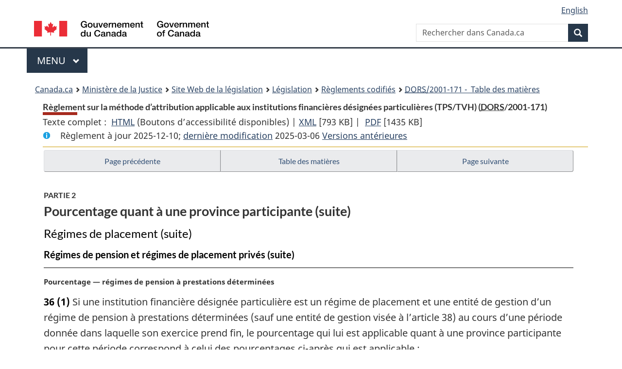

--- FILE ---
content_type: text/html
request_url: https://lois.justice.gc.ca/fra/reglements/DORS-2001-171/page-9.html
body_size: 53024
content:
<!DOCTYPE html>
<html class="no-js" lang="fr" dir="ltr">
<head>
<meta charset="utf-8">
<meta property="dcterms:accessRights" content="2"/>
<meta property="dcterms:service" content="JUS-Laws_Lois"/>
<meta content="width=device-width,initial-scale=1" name="viewport">
<meta name="dcterms.language" title="ISO639-2" content="fra" />
<link href="/canada/themes-dist/GCWeb/assets/favicon.ico" rel="icon" type="image/x-icon">
<link rel="stylesheet" href="/canada/themes-dist/GCWeb/css/theme.min.css">
<link rel="stylesheet" type="text/css" href="/css/browse.css">
<link rel="stylesheet" type="text/css" href="/css/lawContent.css">
<link rel="stylesheet" type="text/css" href="/css/commonView.css">
<script src="//assets.adobedtm.com/be5dfd287373/bb72b7edd313/launch-e34f760eaec8.min.js"></script>
<link rel="stylesheet" href="/js/jquery-ui.css" />
<title>Règlement sur la méthode d’attribution applicable aux institutions financières désignées particulières (TPS/TVH)</title>
<meta content="width=device-width, initial-scale=1" name="viewport" />
<!-- Meta data -->
<meta name="description" content="Les ressources en ligne des lois et reglements codifiés du Canada" />
<meta name="dcterms.title" content="Lois codifiées, Règlement sur la méthode d’attribution applicable aux institutions financières désignées particulières (TPS/TVH)" />
<meta name="dcterms.creator" title="Justice" content="Direction des services législatifs" />
<meta name="dcterms.subject" title="scheme" content="Les ressources en ligne des lois et reglements codifiés, Règlement sur la méthode d’attribution applicable aux institutions financières désignées particulières (TPS/TVH)" />
<meta name="dcterms.language" title="ISO639-2" content="fra" />
<link href="https://fonts.googleapis.com/css?family=Montserrat" rel="stylesheet">
</head>
<body vocab="http://schema.org/" typeof="webPage">
<nav>
	<ul id="wb-tphp" class="wb-init wb-disable-inited">
		<li class="wb-slc"><a class="wb-sl" href="#wb-cont">Passer au contenu principal</a></li>
		<li class="wb-slc"><a class="wb-sl" href="#wb-info">Passer à « À propos de ce site</a></li>
		<li class="wb-slc"><a class="wb-sl" rel="alternate" href="?wbdisable=true">Passer à la version HTML simplifiée</a></li>
	</ul>
</nav>

<header>
	<div id="wb-bnr" class="container">
		<section id="wb-lng" class="text-right">
			<h2 class="wb-inv">Language selection</h2>
			<ul class="list-inline margin-bottom-none">
				<li><a lang="en" href="/scripts/changelanguage.asp">English</a></li>
			</ul>
		</section>
		<div class="row">
			<div class="brand col-xs-5 col-md-4">
				<a href="https://www.canada.ca/fr.html" rel="external"><img src="/canada/themes-dist/GCWeb/assets/sig-blk-fr.svg" alt="Gouvernement du Canada" property="logo"></a>
			</div>
			<section id="wb-srch" class="col-lg-8 text-right">
				<h2>Recherche</h2>
				<form action="https://www.canada.ca/fr/sr/srb.html" method="get" name="cse-search-box" role="search" class="form-inline ng-pristine ng-valid">
					<div class="form-group">
						<label for="wb-srch-q" class="wb-inv">Rechercher dans Canada.ca</label>
						<input name="cdn" value="canada" type="hidden">
						<input name="st" value="s" type="hidden">
						<input name="num" value="10" type="hidden">
						<input name="langs" value="fr" type="hidden">
						<input name="st1rt" value="1" type="hidden">
						<input name="s5bm3ts21rch" value="x" type="hidden">
					  <input id="wb-srch-q" list="wb-srch-q-ac" class="wb-srch-q form-control" name="q" type="search" value="" size="34" maxlength="170" placeholder="Rechercher dans Canada.ca">
						<input type="hidden" name="_charset_" value="UTF-8">
						<datalist id="wb-srch-q-ac">
					  </datalist>
					</div>
					<div class="form-group submit">
					<button type="submit" id="wb-srch-sub" class="btn btn-primary btn-small" name="wb-srch-sub"><span class="glyphicon-search glyphicon"></span><span class="wb-inv">Recherche</span></button>
					</div>
				</form>
			</section>
		</div>
	</div>
<nav id="wb-cont-menu" class="gcweb-v2 gcweb-menu" typeof="SiteNavigationElement">
	<div class="container">
		<h2 class="wb-inv">Menu</h2>
		<button type="button" aria-haspopup="true" aria-expanded="false">Menu <span class="wb-inv">principal</span> <span class="expicon glyphicon glyphicon-chevron-down"></span>
	  </button>
		<ul role="menu" aria-orientation="vertical" data-ajax-replace="https://www.canada.ca/content/dam/canada/sitemenu/sitemenu-v2-fr.html">
		  <li role="presentation"><a role="menuitem" href="https://www.canada.ca/fr/services/emplois.html">Emplois et milieu de travail</a></li>
		  <li role="presentation"><a role="menuitem" href="https://www.canada.ca/fr/services/immigration-citoyennete.html">Immigration et citoyennet&eacute;</a></li>
		  <li role="presentation"><a role="menuitem" href="https://voyage.gc.ca/">Voyage et tourisme</a></li>
		  <li role="presentation"><a role="menuitem" href="https://www.canada.ca/fr/services/entreprises.html">Entreprises et industrie</a></li>
		  <li role="presentation"><a role="menuitem" href="https://www.canada.ca/fr/services/prestations.html">Prestations</a></li>
		  <li role="presentation"><a role="menuitem" href="https://www.canada.ca/fr/services/sante.html">Sant&eacute;</a></li>
		  <li role="presentation"><a role="menuitem" href="https://www.canada.ca/fr/services/impots.html">Impôts</a></li>
		  <li role="presentation"><a role="menuitem" href="https://www.canada.ca/fr/services/environnement.html">Environnement et ressources naturelles</a></li>
		  <li role="presentation"><a role="menuitem" href="https://www.canada.ca/fr/services/defense.html">S&eacute;curit&eacute; nationale et d&eacute;fense</a></li>
		  <li role="presentation"><a role="menuitem" href="https://www.canada.ca/fr/services/culture.html">Culture, histoire et sport</a></li>
		  <li role="presentation"><a role="menuitem" href="https://www.canada.ca/fr/services/police.html">Services de police, justice et urgences</a></li>
		  <li role="presentation"><a role="menuitem" href="https://www.canada.ca/fr/services/transport.html">Transport et infrastructure</a></li>
		  <li role="presentation"><a role="menuitem" href="https://international.gc.ca/world-monde/index.aspx?lang=fra">Canada et le monde</a></li>
		  <li role="presentation"><a role="menuitem" href="https://www.canada.ca/fr/services/finance.html">Argent et finances</a></li>
		  <li role="presentation"><a role="menuitem" href="https://www.canada.ca/fr/services/science.html">Science et innovation</a></li>
		</ul>
	</div>
</nav>
<nav id="wb-bc" property="breadcrumb"><h2>You are here:</h2><div class="container"><ol class="breadcrumb"><li><a href="https://www.canada.ca/fr.html">Canada.ca</a></li><li><a href="https://www.justice.gc.ca/fra/index.html">Ministère de la Justice</a></li><li><a href="/fra">Site Web de la législation</a></li><li><a href="/fra/lois-index.html">Législation</a></li><li><a href="/fra/reglements/">Règlements codifiés</a></li><li><a href="/fra/reglements/DORS-2001-171/index.html"><abbr title='Décrets, ordonnances et règlements statutaires'>DORS</abbr>/2001-171 - &#x00A0;Table des matières</a></li></ol></div></nav>
</header>
<main property="mainContentOfPage" typeof="WebPageElement">
<div class="container">
<!-- MAIN CONT DIV START -->
<div class='legisHeader'><header><h1 id='wb-cont' class='HeadTitle'>Règlement sur la méthode d’attribution applicable aux institutions financières désignées particulières (TPS/TVH)&#x00A0;(<abbr title='Décrets, ordonnances et règlements statutaires'>DORS</abbr>/2001-171)</h1><div id='printAll'><p id='FullDoc'>Texte complet : &nbsp;</p><ul><li><a href='TexteComplet.html'>HTML<span class='wb-invisible'>Texte complet : Règlement sur la méthode d’attribution applicable aux institutions financières désignées particulières (TPS/TVH)</span></a>&nbsp;(Boutons d’accessibilité disponibles) |&nbsp;</li><li><a href='/fra/XML/DORS-2001-171.xml'>XML<span class='wb-invisible'>Texte complet : Règlement sur la méthode d’attribution applicable aux institutions financières désignées particulières (TPS/TVH)</span></a> <span class='fileSize'>[793 KB]</span>&nbsp;|&nbsp;</li> <li><a href='/PDF/SOR-2001-171.pdf'>PDF<span class='wb-invisible'>Texte complet : Règlement sur la méthode d’attribution applicable aux institutions financières désignées particulières (TPS/TVH)</span></a> <span class='fileSize'>[1435 KB]</span></li></ul></div><div class='info'><p id='assentedDate'>Règlement à jour 2025-12-10; <a href='index.html#hist'>derni&egrave;re modification</a> 2025-03-06 <a href='PITIndex.html'>Versions antérieures</a></p></div></header><div class='lineSeparator goldLineTop'></div></div><div class='docContents' id='docCont'>
<nav><div class="btn-group btn-group-justified"><a rel="prev" class="btn btn-default" role="button" href="page-8.html#docCont" >Page précédente</a><a id="right-panel-trigger" class="overlay-lnk btn btn-default" role="button" href="index.html" aria-controls="right-panel">Table des matières</a><a rel="next" class="btn btn-default" role="button" href="page-10.html#docCont" >Page suivante</a></div></nav><div class="wb-txthl">
<section>
<div class='continued'><h2 class="Part" id="h-656092"><span class="HLabel1">PARTIE 2</span><span class="HTitleText1">Pourcentage quant à une province participante (suite)</span></h2><h3 class="Subheading" id="h-656338"><span class="HTitleText2">Régimes de placement (suite)</span></h3><h4 class="Subheading" id="h-656829"><span class="HTitleText3">Régimes de pension et régimes de placement privés (suite)</span></h4></div>
<p class="MarginalNote"><span class="wb-invisible">Note marginale :</span>Pourcentage — régimes de pension à prestations déterminées</p><ul class="Section ProvisionList" id="656875"><li><p class="Subsection" id="656877"><strong><a class="sectionLabel" id="s-36"><span class="sectionLabel">36</span></a></strong> <span class="lawlabel">(1)</span> Si une institution financière désignée particulière est un régime de placement et une entité de gestion d’un régime de pension à prestations déterminées (sauf une entité de gestion visée à l’article 38) au cours d’une période donnée dans laquelle son exercice prend fin, le pourcentage qui lui est applicable quant à une province participante pour cette période correspond à celui des pourcentages ci-après qui est applicable :</p><ul class="ProvisionList"><li><p class="Paragraph" id="656878"><span class="lawlabel">a)</span> dans le cas d’une province participante en particulier (appelée « province désignée » au présent article) qui présente le taux de taxe le plus élevé le premier jour de l’exercice, le pourcentage obtenu par la formule suivante :</p><div class="Paragraph" id="656879"><p class="Formula">A/B</p><p class="FormulaGroup">où :</p><dl class="FormulaDefinitionList"><dt class="FormulaTerm"><dfn>A</dfn></dt><dd class="FormulaDef">représente le total des montants dont chacun est déterminé, pour un moment d’attribution relativement à l’institution financière pour la période donnée, selon la formule suivante :<div class="NestedFormula" id="656882"><p class="Formula">(A<sub>1</sub>/A<sub>2</sub>) + [A<sub>3</sub> × (A<sub>1</sub>/A<sub>4</sub>)] + [(1 – A<sub>3</sub>) – (A<sub>4</sub>/A<sub>2</sub>)]</p><p class="FormulaGroup">où :</p><dl class="FormulaDefinitionList"><dt class="FormulaTerm"><dfn>A<sub>1</sub></dfn></dt><dd class="FormulaDef">représente le total des montants dont chacun représente la valeur totale, au moment d’attribution, du passif actuariel du régime de pension à prestations déterminées qu’il est raisonnable d’attribuer à un participant de l’institution financière dont celle-ci sait, le 31 décembre de l’année civile dans laquelle l’exercice prend fin, qu’il réside dans la province désignée au moment d’attribution,</dd><dt class="FormulaTerm"><dfn>A<sub>2</sub></dfn></dt><dd class="FormulaDef">la valeur totale, au moment d’attribution, du passif actuariel du régime, à l’exception de celui qu’il est raisonnable d’attribuer aux participants de l’institution financière dont celle-ci sait, le 31 décembre de l’année civile dans laquelle l’exercice prend fin, qu’ils ne résident pas au Canada au moment d’attribution,</dd><dt class="FormulaTerm"><dfn>A<sub>3</sub></dfn></dt><dd class="FormulaDef">0,1 ou, s’il est moins élevé, le montant obtenu par la formule suivante :<div class="NestedFormula" id="656887"><p class="Formula">C/D</p><p class="FormulaGroup">où :</p><dl class="FormulaDefinitionList"><dt class="FormulaTerm"><dfn>C</dfn></dt><dd class="FormulaDef">représente le total des montants dont chacun représente la valeur totale, au moment d’attribution, du passif actuariel du régime qu’il est raisonnable d’attribuer à un participant de l’institution financière dont celle-ci, le 31 décembre de l’année civile dans laquelle l’exercice prend fin :<ul class="FormulaProvisionList"><li><p class="FormulaParagraph" id="656890"><span class="lawlabel">(i)</span> ne sait pas s’il réside au Canada au moment d’attribution,</p></li><li><p class="FormulaParagraph" id="656891"><span class="lawlabel">(ii)</span> sait qu’il réside au Canada au moment d’attribution mais ne sait pas dans quelle province il réside à ce moment,</p></li></ul></dd><dt class="FormulaTerm"><dfn>D</dfn></dt><dd class="FormulaDef">la valeur de l’élément A<sub>2</sub>,</dd></dl></div></dd><dt class="FormulaTerm"><dfn>A<sub>4</sub></dfn></dt><dd class="FormulaDef">le total des montants dont chacun représente la valeur totale, au moment d’attribution, du passif actuariel du régime qu’il est raisonnable d’attribuer à un participant de l’institution financière résidant au Canada à ce moment et dont celle-ci connaît, le 31 décembre de l’année civile dans laquelle l’exercice prend fin, la province de résidence au moment d’attribution,</dd></dl></div></dd><dt class="FormulaTerm"><dfn>B</dfn></dt><dd class="FormulaDef">le nombre de moments d’attribution relatifs à l’institution financière pour la période donnée;</dd></dl></div></li><li><p class="Paragraph" id="656895"><span class="lawlabel">b)</span> dans le cas d’une province participante (sauf la province désignée) dans laquelle l’institution financière a un établissement stable au cours de la période donnée, le pourcentage obtenu par la formule suivante :</p><div class="Paragraph" id="656896"><p class="Formula">A/B</p><p class="FormulaGroup">où :</p><dl class="FormulaDefinitionList"><dt class="FormulaTerm"><dfn>A</dfn></dt><dd class="FormulaDef">représente le total des montants dont chacun est déterminé, pour un moment d’attribution relativement à l’institution financière pour la période donnée, selon la formule suivante :<div class="NestedFormula" id="656899"><p class="Formula">(A<sub>1</sub>/A<sub>2</sub>) + [A<sub>3</sub> × (A<sub>1</sub>/A<sub>4</sub>)]</p><p class="FormulaGroup">où :</p><dl class="FormulaDefinitionList"><dt class="FormulaTerm"><dfn>A<sub>1</sub></dfn></dt><dd class="FormulaDef">représente le total des montants dont chacun représente la valeur totale, au moment d’attribution, du passif actuariel du régime de pension à prestations déterminées qu’il est raisonnable d’attribuer à un participant de l’institution financière dont celle-ci sait, le 31 décembre de l’année civile dans laquelle l’exercice prend fin, qu’il réside dans la province participante au moment d’attribution,</dd><dt class="FormulaTerm"><dfn>A<sub>2</sub></dfn></dt><dd class="FormulaDef">la valeur totale, au moment d’attribution, du passif actuariel du régime de pension à prestations déterminées, à l’exception de celui qu’il est raisonnable d’attribuer à un participant de l’institution financière dont celle-ci sait, le 31 décembre de l’année civile dans laquelle l’exercice prend fin, qu’il ne réside pas au Canada au moment d’attribution,</dd><dt class="FormulaTerm"><dfn>A<sub>3</sub></dfn></dt><dd class="FormulaDef">0,1 ou, s’il est moins élevé, le montant obtenu par la formule suivante :<div class="NestedFormula" id="656904"><p class="Formula">C/D</p><p class="FormulaGroup">où :</p><dl class="FormulaDefinitionList"><dt class="FormulaTerm"><dfn>C</dfn></dt><dd class="FormulaDef">représente le total des montants dont chacun représente la valeur totale, au moment d’attribution, du passif actuariel du régime de pension à prestations déterminées qu’il est raisonnable d’attribuer à un participant de l’institution financière dont celle-ci, le 31 décembre de l’année civile dans laquelle l’exercice prend fin :<ul class="FormulaProvisionList"><li><p class="FormulaParagraph" id="656907"><span class="lawlabel">(i)</span> ne sait pas s’il réside au Canada au moment d’attribution,</p></li><li><p class="FormulaParagraph" id="656908"><span class="lawlabel">(ii)</span> sait qu’il réside au Canada au moment d’attribution mais ne sait pas dans quelle province il réside à ce moment,</p></li></ul></dd><dt class="FormulaTerm"><dfn>D</dfn></dt><dd class="FormulaDef">la valeur de l’élément A<sub>2</sub>,</dd></dl></div></dd><dt class="FormulaTerm"><dfn>A<sub>4</sub></dfn></dt><dd class="FormulaDef">le total des montants dont chacun représente la valeur totale, au moment d’attribution, du passif actuariel du régime de pension à prestations déterminées qu’il est raisonnable d’attribuer à un participant de l’institution financière résidant au Canada à ce moment et dont celle-ci connaît, le 31 décembre de l’année civile dans laquelle l’exercice prend fin, la province de résidence au moment d’attribution,</dd></dl></div></dd><dt class="FormulaTerm"><dfn>B</dfn></dt><dd class="FormulaDef">le nombre de moments d’attribution relatifs à l’institution financière pour la période donnée;</dd></dl></div></li><li><p class="Paragraph" id="656912"><span class="lawlabel">c)</span> dans le cas de toute autre province participante, zéro.</p></li></ul></li><li><p class="MarginalNote"><span class="wb-invisible">Note marginale :</span>Attribution de participants à une province participante</p><p class="Subsection" id="656913"><span class="lawlabel">(2)</span> Pour l’application du paragraphe (1), si, pour un moment d’attribution relatif à une entité de gestion d’un régime de pension à prestations déterminées pour une période donnée dans laquelle un exercice de l’entité prend fin, le total des montants — dont chacun représente la valeur totale, à ce moment, du passif actuariel du régime qu’il est raisonnable d’attribuer à un participant de l’entité (appelé « participant connu » au présent paragraphe) dont celle-ci sait, le 31 décembre de l’année civile dans laquelle l’exercice prend fin, s’il réside ou non au Canada au moment d’attribution et, dans l’affirmative, dans quelle province il réside à ce moment — est inférieur à 50 % de la valeur totale, à ce moment, du passif actuariel du régime, les règles ci-après s’appliquent :</p><ul class="ProvisionList"><li><p class="Paragraph" id="656915"><span class="lawlabel">a)</span> la valeur totale, au moment d’attribution, du passif actuariel du régime, à l’exception de celui qu’il est raisonnable d’attribuer aux participants connus, est réputée être attribuable à une personne donnée et non à une autre personne;</p></li><li><p class="Paragraph" id="656916"><span class="lawlabel">b)</span> la personne donnée est réputée être un participant de l’entité et résider, au moment d’attribution, au Canada et dans la province désignée visée au paragraphe (1) pour la période donnée;</p></li><li><p class="Paragraph" id="656917"><span class="lawlabel">c)</span> l’entité est réputée savoir, le 31 décembre de l’année civile, que la personne donnée, au moment d’attribution, réside au Canada et dans la province désignée.</p></li></ul></li></ul><div class="HistoricalNote"><ul class="HistoricalNote"><li class="HistoricalNoteSubItem">DORS/2013-71, art. 2</li></ul></div>
<p class="MarginalNote"><span class="wb-invisible">Note marginale :</span>Pourcentage — régimes de prestations aux employés</p><ul class="Section ProvisionList" id="656920"><li><p class="Subsection" id="656922"><strong><a class="sectionLabel" id="s-37"><span class="sectionLabel">37</span></a></strong> <span class="lawlabel">(1)</span> Si une institution financière désignée particulière est un régime de placement privé qui est une fiducie de soins de santé au bénéfice d’employés ou une fiducie régie par un régime de prestations aux employés, une fiducie d’employés ou un régime enregistré de prestations supplémentaires de chômage au cours d’une période donnée dans laquelle un exercice de l’institution financière prend fin, le pourcentage qui est applicable à celle-ci quant à une province participante pour cette période correspond à celui des pourcentages ci-après qui est applicable :</p><ul class="ProvisionList"><li><p class="Paragraph" id="656923"><span class="lawlabel">a)</span> dans le cas d’une province participante en particulier (appelée « province désignée » au présent article) qui présente le taux de taxe le plus élevé le premier jour de l’exercice, le pourcentage obtenu par la formule suivante :</p><div class="Paragraph" id="656924"><p class="Formula">A/B</p><p class="FormulaGroup">où :</p><dl class="FormulaDefinitionList"><dt class="FormulaTerm"><dfn>A</dfn></dt><dd class="FormulaDef">représente le total des montants dont chacun est déterminé, pour un moment d’attribution relativement à l’institution financière pour la période donnée, selon la formule suivante :<div class="NestedFormula" id="656927"><p class="Formula">(A<sub>1</sub>/A<sub>2</sub>) + [A<sub>3</sub> × (A<sub>1</sub>/A<sub>4</sub>)] + [(1 – A<sub>3</sub>) – (A<sub>4</sub>/A<sub>2</sub>)]</p><p class="FormulaGroup">où :</p><dl class="FormulaDefinitionList"><dt class="FormulaTerm"><dfn>A<sub>1</sub></dfn></dt><dd class="FormulaDef">représente le nombre total de participants du régime de placement dont l’institution financière sait, le 31 décembre de l’année civile dans laquelle l’exercice prend fin, qu’ils résident dans la province désignée au moment d’attribution,</dd><dt class="FormulaTerm"><dfn>A<sub>2</sub></dfn></dt><dd class="FormulaDef">le nombre total de participants du régime de placement, à l’exception de ceux dont l’institution financière sait, le 31 décembre de l’année civile dans laquelle l’exercice prend fin, qu’ils ne résident pas au Canada au moment d’attribution,</dd><dt class="FormulaTerm"><dfn>A<sub>3</sub></dfn></dt><dd class="FormulaDef">0,1 ou, s’il est moins élevé, le montant obtenu par la formule suivante :<div class="NestedFormula" id="656932"><p class="Formula">C/D</p><p class="FormulaGroup">où :</p><dl class="FormulaDefinitionList"><dt class="FormulaTerm"><dfn>C</dfn></dt><dd class="FormulaDef">représente le nombre total de participants du régime de placement à l’égard de chacun desquels l’institution financière, le 31 décembre de l’année civile dans laquelle l’exercice prend fin :<ul class="FormulaProvisionList"><li><p class="FormulaParagraph" id="656935"><span class="lawlabel">(i)</span> ne sait pas s’il réside au Canada au moment d’attribution,</p></li><li><p class="FormulaParagraph" id="656936"><span class="lawlabel">(ii)</span> sait qu’il réside au Canada au moment d’attribution mais ne sait pas dans quelle province il réside à ce moment,</p></li></ul></dd><dt class="FormulaTerm"><dfn>D</dfn></dt><dd class="FormulaDef">la valeur de l’élément A<sub>2</sub>,</dd></dl></div></dd><dt class="FormulaTerm"><dfn>A<sub>4</sub></dfn></dt><dd class="FormulaDef">le nombre total de participants du régime de placement résidant au Canada au moment d’attribution et à l’égard de chacun desquels l’institution financière connaît, le 31 décembre de l’année civile dans laquelle l’exercice prend fin, la province de résidence au moment d’attribution,</dd></dl></div></dd><dt class="FormulaTerm"><dfn>B</dfn></dt><dd class="FormulaDef">le nombre de moments d’attribution relatifs à l’institution financière pour la période donnée;</dd></dl></div></li><li><p class="Paragraph" id="656940"><span class="lawlabel">b)</span> dans le cas d’une province participante (sauf la province désignée) dans laquelle l’institution financière a un établissement stable au cours de la période donnée, le pourcentage obtenu par la formule suivante :</p><div class="Paragraph" id="656941"><p class="Formula">A/B</p><p class="FormulaGroup">où :</p><dl class="FormulaDefinitionList"><dt class="FormulaTerm"><dfn>A</dfn></dt><dd class="FormulaDef">représente le total des montants dont chacun est déterminé, pour un moment d’attribution relativement à l’institution financière pour la période donnée, selon la formule suivante :<div class="NestedFormula" id="656944"><p class="Formula">(A<sub>1</sub>/A<sub>2</sub>) + [A<sub>3</sub> × (A<sub>1</sub>/A<sub>4</sub>)]</p><p class="FormulaGroup">où :</p><dl class="FormulaDefinitionList"><dt class="FormulaTerm"><dfn>A<sub>1</sub></dfn></dt><dd class="FormulaDef">représente le nombre total de participants du régime de placement dont l’institution financière sait, le 31 décembre de l’année civile dans laquelle l’exercice prend fin, qu’ils résident dans la province participante au moment d’attribution,</dd><dt class="FormulaTerm"><dfn>A<sub>2</sub></dfn></dt><dd class="FormulaDef">le nombre total de participants du régime de placement, à l’exception de ceux dont l’institution financière sait, le 31 décembre de l’année civile dans laquelle l’exercice prend fin, qu’ils ne résident pas au Canada au moment d’attribution,</dd><dt class="FormulaTerm"><dfn>A<sub>3</sub></dfn></dt><dd class="FormulaDef">0,1 ou, s’il est moins élevé, le montant obtenu par la formule suivante :<div class="NestedFormula" id="656949"><p class="Formula">C/D</p><p class="FormulaGroup">où :</p><dl class="FormulaDefinitionList"><dt class="FormulaTerm"><dfn>C</dfn></dt><dd class="FormulaDef">représente le nombre total de participants du régime de placement à l’égard de chacun desquels l’institution financière, le 31 décembre de l’année civile dans laquelle l’exercice prend fin :<ul class="FormulaProvisionList"><li><p class="FormulaParagraph" id="656952"><span class="lawlabel">(i)</span> ne sait pas s’il réside au Canada au moment d’attribution,</p></li><li><p class="FormulaParagraph" id="656953"><span class="lawlabel">(ii)</span> sait qu’il réside au Canada au moment d’attribution mais ne sait pas dans quelle province il réside à ce moment,</p></li></ul></dd><dt class="FormulaTerm"><dfn>D</dfn></dt><dd class="FormulaDef">le valeur de l’élément A<sub>2</sub>,</dd></dl></div></dd><dt class="FormulaTerm"><dfn>A<sub>4</sub></dfn></dt><dd class="FormulaDef">le nombre total de participants du régime de placement résidant au Canada au moment d’attribution et à l’égard de chacun desquels l’institution financière connaît, le 31 décembre de l’année civile dans laquelle l’exercice prend fin, la province de résidence au moment d’attribution,</dd></dl></div></dd><dt class="FormulaTerm"><dfn>B</dfn></dt><dd class="FormulaDef">le nombre de moments d’attribution relatifs à l’institution financière pour la période donnée;</dd></dl></div></li><li><p class="Paragraph" id="656957"><span class="lawlabel">c)</span> dans le cas de toute autre province participante, zéro.</p></li></ul></li><li><p class="MarginalNote"><span class="wb-invisible">Note marginale :</span>Attribution de participants à une province participante</p><p class="Subsection" id="656958"><span class="lawlabel">(2)</span> Pour l’application du paragraphe (1), si, pour un moment d’attribution relatif à un régime de placement pour une période donnée dans laquelle un exercice du régime prend fin, le nombre total de participants du régime (appelés « participants connus » au présent paragraphe) à l’égard de chacun desquels le régime sait, le 31 décembre de l’année civile dans laquelle l’exercice prend fin, s’il réside ou non au Canada au moment d’attribution et, dans l’affirmative, dans quelle province il réside à ce moment, est inférieur à 50 % du nombre total de participants du régime à ce moment, les règles ci-après s’appliquent :</p><ul class="ProvisionList"><li><p class="Paragraph" id="656960"><span class="lawlabel">a)</span> les participants du régime, à l’exception des participants connus, sont réputés résider, au moment d’attribution, au Canada et dans la province désignée visée au paragraphe (1) pour la période donnée;</p></li><li><p class="Paragraph" id="656961"><span class="lawlabel">b)</span> le régime est réputé savoir, le 31 décembre de l’année civile, que les participants du régime, à l’exception des participants connus, résident au Canada au moment d’attribution et dans la province désignée à ce moment.</p></li></ul></li></ul><div class="HistoricalNote"><ul class="HistoricalNote"><li class="HistoricalNoteSubItem">DORS/2013-71, art. 2</li></ul></div>
<p class="MarginalNote"><span class="wb-invisible">Note marginale :</span>Pourcentage — régimes de pension mixtes</p><p class="Section" id="656964"><strong><a class="sectionLabel" id="s-38"><span class="sectionLabel">38</span></a></strong> Si une institution financière désignée particulière est un régime de placement et une entité de gestion d’un régime de pension — dont une partie est un régime de pension à cotisations déterminées et l’autre partie un régime de pension à prestations déterminées — au cours d’une période donnée dans laquelle un exercice de l’institution financière prend fin, le pourcentage qui est applicable à celle-ci quant à une province participante pour cette période s’obtient par la formule suivante :</p><div class="Section" id="656966"><p class="Formula">[A × (B/C)] + [D × (C – B)/C]</p><p class="FormulaGroup">où :</p><dl class="FormulaDefinitionList"><dt class="FormulaTerm"><dfn>A</dfn></dt><dd class="FormulaDef">représente le pourcentage applicable à l’institution financière déterminé quant à la province participante pour la période donnée par application de l’article 35 à la partie du régime qui constitue le régime de pension à cotisations déterminées;</dd><dt class="FormulaTerm"><dfn>B</dfn></dt><dd class="FormulaDef">la valeur des actifs du régime de pension à cotisations déterminées détenus par des entités de gestion du régime à un moment d’attribution donné relativement à l’institution financière pour la période donnée qui est le dernier moment d’attribution semblable qui sert à déterminer le pourcentage visé à l’élément A ou tout autre montant fixé par le ministre sur demande du régime;</dd><dt class="FormulaTerm"><dfn>C</dfn></dt><dd class="FormulaDef">la valeur totale des actifs du régime détenus par des entités de gestion du régime au moment d’attribution donné ou tout autre montant fixé par le ministre sur demande du régime;</dd><dt class="FormulaTerm"><dfn>D</dfn></dt><dd class="FormulaDef">le pourcentage applicable à l’institution financière déterminé quant à la province participante pour la période donnée par application de l’article 36 à la partie du régime qui constitue le régime de pension à prestations déterminées.</dd></dl></div><div class="HistoricalNote"><ul class="HistoricalNote"><li class="HistoricalNoteSubItem">DORS/2013-71, art. 2</li></ul></div>
<h3 class="Subheading" id="h-656974"><span class="HTitleText2">Entreprises divisées</span></h3><p class="MarginalNote"><span class="wb-invisible">Note marginale :</span>Accord avec le ministre — moyenne pondérée</p><p class="Section" id="656975"><strong><a class="sectionLabel" id="s-39"><span class="sectionLabel">39</span></a></strong> Si une ou plusieurs parties de l’entreprise d’une institution financière désignée particulière, sauf une institution financière visée à l’un des articles 24 à 26, pour une période donnée consistent en activités habituellement exercées par l’une des catégories d’institutions financières visées à l’un de ces articles ou des articles 29 à 38, l’institution financière et le ministre peuvent convenir que le pourcentage applicable à l’institution financière quant à une province participante pour la période correspond à la moyenne pondérée des pourcentages résultant :</p><ul class="ProvisionList"><li><p class="Paragraph" id="656977"><span class="lawlabel">a)</span> de l’application, à chacune de ces parties de l’entreprise, de celui de ces articles qui vise une catégorie d’institutions financières qui exercent habituellement les activités constituant cette partie de l’entreprise;</p></li><li><p class="Paragraph" id="656978"><span class="lawlabel">b)</span> de l’application de l’article 23 au reste de l’entreprise qui ne consiste pas en activités habituellement exercées par une institution financière d’une catégorie visée à l’un de ces articles.</p></li></ul><div class="HistoricalNote"><ul class="HistoricalNote"><li class="HistoricalNoteSubItem">DORS/2013-71, art. 2</li></ul></div>
<h2 class="Part" id="h-656981"><span class="HLabel1">PARTIE 3</span><span class="HTitleText1">Montants de taxe visés</span></h2><p class="MarginalNote"><span class="wb-invisible">Note marginale :</span>Montants exclus de la formule de redressement de taxe nette</p><p class="Section" id="656982"><strong><a class="sectionLabel" id="s-40"><span class="sectionLabel">40</span></a></strong> Pour l’application de l’alinéa a) de l’élément A de la formule figurant au paragraphe 225.2(2) de la Loi et de l’alinéa a) de l’élément F de cette formule, les montants ci-après sont visés :</p><ul class="ProvisionList"><li><p class="Paragraph" id="656984"><span class="lawlabel">a)</span> tout montant de taxe qui est devenu payable par un assureur, ou qui a été payé par lui sans être devenu payable, relativement à des biens ou à des services acquis, importés ou transférés dans une province participante exclusivement et directement en vue d’être consommés, utilisés ou fournis dans le cadre d’une enquête, d’un règlement ou d’une opposition relative à une réclamation fondée sur une police d’assurance autre qu’une police d’assurance contre les accidents et la maladie ou d’assurance sur la vie;</p></li><li><p class="Paragraph" id="656985"><span class="lawlabel">b)</span> tout montant de taxe qui est devenu payable par une institution financière désignée particulière, ou qui a été payé par elle sans être devenu payable, relativement à la fourniture ou à l’importation d’un bien visé au paragraphe 259.1(2) de la Loi;</p></li><li><p class="Paragraph" id="656986"><span class="lawlabel">c)</span> tout montant de taxe qui est devenu payable par un régime de placement stratifié, ou qui a été payé par lui sans être devenu payable, relativement à un bien ou à un service, dans la mesure où le bien ou le service a été acquis, importé ou transféré dans une province participante en vue d’être consommé, utilisé ou fourni dans le cadre d’activités relatives à une série provinciale du régime;</p></li><li><p class="Paragraph" id="656987"><span class="lawlabel">d)</span> tout montant de taxe donné qui est devenu payable ou a été payé par une institution financière désignée particulière en vertu du paragraphe 165(2) ou de l’article 212.1 de la Loi relativement à la fourniture ou à l’importation d’un bien ou d’un service relativement à laquelle la taxe prévue au paragraphe 165(1) ou à l’un des articles 212, 218 et 218.01 de la Loi est devenue payable par l’institution financière, ou a été payée par elle sans être devenue payable, au cours d’une période de déclaration de celle-ci se terminant avant juillet 2010, pourvu que le montant de taxe donné soit payable, selon le cas :</p><ul class="ProvisionList"><li><p class="Subparagraph" id="656988"><span class="lawlabel">(i)</span> en raison de l’application de la partie 3 du <cite class="XRefExternalRegulation"><a href="/fra/reglements/DORS-2010-117">Règlement sur le nouveau régime de la taxe à valeur ajoutée harmonisée</a></cite> ou des sections 2 et 3 de la partie 9 du <cite class="XRefExternalRegulation">Règlement n<sup>o</sup> 2 sur le nouveau régime de la taxe à valeur ajoutée harmonisée</cite>,</p></li><li><p class="Subparagraph" id="656989"><span class="lawlabel">(ii)</span> au taux de 10 % en raison de l’application du <cite class="XRefExternalRegulation">Règlement de 2010 sur la TVH applicable à la Nouvelle-Écosse</cite>;</p></li></ul></li><li><p class="Paragraph" id="656990"><span class="lawlabel">e)</span> tout montant de taxe donné qui est devenu payable ou a été payé par une institution financière désignée particulière en vertu du paragraphe 165(2) ou de l’article 212.1 de la Loi relativement à la fourniture ou à l’importation d’un bien ou d’un service relativement à laquelle la taxe prévue au paragraphe 165(1) ou à l’un des articles 212, 218 et 218.01 de la Loi est devenue payable par l’institution financière, ou a été payée par elle sans être devenue payable, au cours d’une période de déclaration de celle-ci se terminant avant avril 2013, pourvu que le montant de taxe donné soit payable en raison de l’application de la partie 3.1 du <cite class="XRefExternalRegulation"><a href="/fra/reglements/DORS-2010-117">Règlement sur le nouveau régime de la taxe à valeur ajoutée harmonisée</a></cite> ou des sections 2 et 3 de la partie 9.1 du <cite class="XRefExternalRegulation">Règlement n<sup>o</sup> 2 sur le nouveau régime de la taxe à valeur ajoutée harmonisée</cite>.</p></li></ul><div class="HistoricalNote"><ul class="HistoricalNote"><li class="HistoricalNoteSubItem">DORS/2013-71, art. 2</li><li class="HistoricalNoteSubItem"> DORS/2013-197, art. 1</li></ul></div>
<div class="PITLink"><a class="PITLink" href="section-40-20130418.html" title="Lien à la version précédente de article 40">Version précédente</a></div>
</section></div>
</div> <!--END OF DocContents -->
<section id="right-panel" class="wb-overlay modal-content overlay-def wb-panel-l"><header class="modal-header"><h2 class="modal-title">Table des matières</h2></header><div class="modal-body"><nav>
<ul class="TocIndent">
<li><a title="Page 1" href="page-1.html">
Règlement sur la méthode d’attribution applicable aux institutions financières désignées particulières (TPS/TVH)</a><ul class="TocIndent"><li><span class='sectionRange'>1 - </span><a href="page-1.html#h-655869"><span class="HTitleText1">Définitions et interprétation</span></a>
</li>
<li><span class='sectionRange'>7 - </span><a href="page-2.html#h-655987"><span class="HLabel1">PARTIE 1</span> - <span class="HTitleText1">Institutions financières visées</span></a>
</li>
<li><span class='sectionRange'>16 - </span><a href="page-3.html#h-656092"><span class="HLabel1">PARTIE 2</span> - <span class="HTitleText1">Pourcentage quant à une province participante</span></a>
<ul class="TocIndent"><li>
<span class='sectionRange'>16 - </span><a href="page-3.html#h-656093"><span class="HTitleText2">Définitions et interprétation</span></a>
</li>
<li><span class='sectionRange'>18 - </span><a href="page-3.html#h-656165"><span class="HTitleText2">Choix relatif au moment d’attribution</span></a>
</li>
<li><span class='sectionRange'>19 - </span><a href="page-4.html#h-656196"><span class="HTitleText2">Calcul du pourcentage d’attribution</span></a>
</li>
<li><span class='sectionRange'>22 - </span><a href="page-4.html#h-656233"><span class="HTitleText2">Particuliers — dispositions générales</span></a>
</li>
<li><span class='sectionRange'>23 - </span><a href="page-4.html#h-656249"><span class="HTitleText2">Personnes morales — dispositions générales</span></a>
</li>
<li><span class='sectionRange'>24 - </span><a href="page-4.html#h-656270"><span class="HTitleText2">Assureurs</span></a>
</li>
<li><span class='sectionRange'>25 - </span><a href="page-4.html#h-656291"><span class="HTitleText2">Banques et caisses de crédit</span></a>
</li>
<li><span class='sectionRange'>26 - </span><a href="page-5.html#h-656317"><span class="HTitleText2">Sociétés de fiducie et de prêts</span></a>
</li>
<li><span class='sectionRange'>27 - </span><a href="page-5.html#h-656331"><span class="HTitleText2">Sociétés de personnes admissibles</span></a>
</li>
<li><span class='sectionRange'>28 - </span><a href="page-5.html#h-656338"><span class="HTitleText2">Régimes de placement</span></a>
<ul class="TocIndent"><li>
<span class='sectionRange'>28 - </span><a href="page-5.html#h-656339"><span class="HTitleText3">Règles générales</span></a>
</li>
<li><span class='sectionRange'>29 - </span><a href="page-5.html#h-656378"><span class="HTitleText3">Régimes de placement stratifiés</span></a>
</li>
<li><span class='sectionRange'>31 - </span><a href="page-6.html#h-656539"><span class="HTitleText3">Régimes de placement non stratifiés</span></a>
</li>
<li><span class='sectionRange'>33 - </span><a href="page-7.html#h-656700"><span class="HTitleText3">Fonds cotés en bourse</span></a>
</li>
<li><span class='sectionRange'>35 - </span><a href="page-8.html#h-656829"><span class="HTitleText3">Régimes de pension et régimes de placement privés</span></a>
</li></ul>
</li><li><span class='sectionRange'>39 - </span><a href="page-9.html#h-656974"><span class="HTitleText2">Entreprises divisées</span></a>
</li></ul>
</li><li><span class='sectionRange'>40 - </span><a href="page-9.html#h-656981"><span class="HLabel1">PARTIE 3</span> - <span class="HTitleText1">Montants de taxe visés</span></a>
</li>
<li><span class='sectionRange'>42 - </span><a href="page-10.html#h-656999"><span class="HLabel1">PARTIE 4</span> - <span class="HTitleText1">Montants à déterminer</span></a>
</li>
<li><span class='sectionRange'>47 - </span><a href="page-12.html#h-657667"><span class="HLabel1">PARTIE 5</span> - <span class="HTitleText1">Régimes de placement</span></a>
<ul class="TocIndent"><li>
<span class='sectionRange'>47 - </span><a href="page-12.html#h-657668"><span class="HTitleText2">Définitions et interprétation</span></a>
</li>
<li><span class='sectionRange'>48 - </span><a href="page-12.html#h-657680"><span class="HTitleText2">Redressement de taxe nette — régimes de placement</span></a>
</li>
<li><span class='sectionRange'>51 - </span><a href="page-13.html#h-657856"><span class="HTitleText2">Attribution de dépenses à une série</span></a>
</li>
<li><span class='sectionRange'>52 - </span><a href="page-13.html#h-657866"><span class="HTitleText2">Échange de renseignements</span></a>
</li>
<li><span class='sectionRange'>53 - </span><a href="page-14.html#h-657932"><span class="HTitleText2">Choix relatif aux déclarations</span></a>
</li>
<li><span class='sectionRange'>57 - </span><a href="page-15.html#h-658087"><span class="HTitleText2">Nouveaux régimes de placement</span></a>
</li>
<li><span class='sectionRange'>65 - </span><a href="page-17.html#h-658309"><span class="HTitleText2">Fusions</span></a>
</li>
<li><span class='sectionRange'>67 - </span><a href="page-17.html#h-658329"><span class="HTitleText2">Règles transitoires de 2010 relatives aux régimes de placement</span></a>
<ul class="TocIndent"><li>
<span class='sectionRange'>67 - </span><a href="page-17.html#h-658330"><span class="HTitleText3">Nouvelles institutions financières désignées particulières</span></a>
</li>
<li><span class='sectionRange'>68 - </span><a href="page-17.html#h-658335"><span class="HTitleText3">Moment d’attribution</span></a>
</li>
<li><span class='sectionRange'>69 - </span><a href="page-17.html#h-658343"><span class="HTitleText3">Pourcentages applicables aux régimes de placement par répartition</span></a>
</li></ul>
</li><li><span class='sectionRange'>73 - </span><a href="page-18.html#h-658375"><span class="HTitleText2">Règles transitoires à l’intention des sociétés en commandite de placement</span></a>
</li></ul>
</li></ul>
</li></ul>

</nav>

</div></section>
<div class="lineSeparator">&nbsp;</div><nav><div class="btn-group btn-group-justified"><a rel="prev" class="btn btn-default" role="button" href="page-8.html#docCont" >Page précédente</a><a rel="next" class="btn btn-default" role="button" href="page-10.html#docCont" >Page suivante</a></div></nav><form class='form-inline goToSection' action='/scripts/gotopage.asp' method='post'><div class='nextPreviousBtnAlign selectTop'><label class='wb-invisible' for='pageSelect'>Choisissez la page</label><select id='pageSelect' title='Choisissez la page' name='selectPage' class='navSelect'><option value='index'>Table des matières</option><option value='page-1'>1  ... 3</option><option value='page-2'>4           ... 15</option><option value='page-3'>16  ... 18</option><option value='page-4'>19      ... 25</option><option value='page-5'>26   ... 29</option><option value='page-6'>30 ... 31</option><option value='page-7'>32 ... 33</option><option value='page-8'>34 ... 35</option><option value='page-9' selected='selected'>36    ... 40</option><option value='page-10'>41 ... 42</option><option value='page-11'>43   ... 46</option><option value='page-12'>47 ... 48</option><option value='page-13'>49   ... 52</option><option value='page-14'>53  ... 55</option><option value='page-15'>56    ... 60</option><option value='page-16'>60.1   ... 63</option><option value='page-17'>63.1       ... 70</option><option value='page-18'>70.1   ... 73</option><option value='rpdc'>Dispositions connexes</option><option value='hist'>Modifications précédentes</option></select><input class="button-accent" type='submit' value='Aller &agrave; la page' /><input type='hidden' name='folder' value='DORS-2001-171'/><input type='hidden' name='type' value='reglements' /><input type='hidden' name='language' value='fra'/></div></form>
<!-- MAIN CONT DIV END --></div>
<section class="pagedetails container">
    <h2 class="wb-inv">Détails de la page</h2>   
        <dl id="wb-dtmd">
    <dt>Date de modification : </dt>
    <dd><time property="dateModified">﻿2026-01-12</time></dd>
</dl>
</section>
<script src="https://ajax.googleapis.com/ajax/libs/jquery/2.2.4/jquery.js"></script>
<script src="/canada/themes-dist/wet-boew/js/wet-boew.min.js"></script>
<script src="/canada/themes-dist/GCWeb/js/theme.min.js"></script>
</main>
﻿<footer id="wb-info">
	<div class="gc-contextual" style="background: #f5f5f5 !important; color: #222222ff">
		<div class="container">
			<nav class="wb-navcurr pb-4 pt-4">
				<h3 class="mt-4">Site Web de la législation</h3>
				<ul class="list-unstyled colcount-sm-2 colcount-md-3">
					<li><a style="color: #222222ff" href="/fra/const-index.html">Textes constitutionnels</a></li>
					<li><a style="color: #222222ff" href="/fra/res-index.html">Ressources connexes</a></li>
					<li><a style="color: #222222ff" href="/fra/lois-index.html/">Lois et règlements codifiés</a></li>
					<li><a style="color: #222222ff" href="/Recherche/Recherche.aspx">Recherche</a></li>
					<li><a style="color: #222222ff" href="/fra/aide-index.html/">Aide</a></li>
				</ul>
			</nav>
		</div>
	</div>

	<div class="gc-contextual">
		<div class="container">
			<nav class="wb-navcurr pb-4 pt-4">
				<h3 class="mt-4">Ministère de la Justice Canada</h3>
				<ul class="list-unstyled colcount-sm-2 colcount-md-3">
					<li><a href="https://www.justice.gc.ca/fra/df-fl/index.html">Droit de la famille</a></li>
					<li><a href="https://www.justice.gc.ca/fra/jp-cj/index.html">Justice pénale</a></li>
					<li><a href="https://www.justice.gc.ca/fra/fina-fund/index.html">Financement</a></li>
					<li><a href="https://www.justice.gc.ca/fra/sjc-csj/index.html">Le système de justice du Canada</a></li>
					<li><a href="https://laws-lois.justice.gc.ca/fra/">Lois</a></li>
				</ul>
			</nav>
		</div>
	</div>

	<div class="landscape">
		<div class="container">
			<nav class="wb-navcurr pb-3 pt-4">
				<h3 class="mt-3">Gouvernement du Canada</h3>
				<ul class="list-unstyled colcount-sm-2 colcount-md-3">
					<li><a href="https://www.canada.ca/fr/contact.html" rel="external">Toutes les coordonnées</a></li>
					<li><a href="https://www.canada.ca/fr/gouvernement/min.html" rel="external">Ministères et organismes</a></li>
					<li><a href="https://www.canada.ca/fr/gouvernement/systeme.html" rel="external">À propos du gouvernement</a></li>
				</ul>
				
				<h4><span class="wb-inv">Thèmes et sujets</span></h4>
				<ul class="list-unstyled colcount-sm-2 colcount-md-3">
					<li><a href="https://www.canada.ca/fr/services/emplois.html" rel="external">Emplois</a></li>
					<li><a href="https://www.canada.ca/fr/services/immigration-citoyennete.html" rel="external">Immigration et citoyenneté</a></li>
					<li><a href="https://voyage.gc.ca/" rel="external">Voyage et tourisme</a></li>
					<li><a href="https://www.canada.ca/fr/services/entreprises.html" rel="external">Entreprises</a></li>
					<li><a href="https://www.canada.ca/fr/services/prestations.html" rel="external">Prestations</a></li>
					<li><a href="https://www.canada.ca/fr/services/sante.html" rel="external">Santé</a></li>
					<li><a href="https://www.canada.ca/fr/services/impots.html" rel="external">Impôts</a></li>
					<li><a href="https://www.canada.ca/fr/services/environnement.html" rel="external">Environnement et ressources naturelles</a></li>
					<li><a href="https://www.canada.ca/fr/services/defense.html" rel="external">Sécurité nationale et défense</a></li>
					<li><a href="https://www.canada.ca/fr/services/culture.html" rel="external">Culture, histoire et sport</a></li>
					<li><a href="https://www.canada.ca/fr/services/police.html" rel="external">Services de police, justice et urgences</a></li>
					<li><a href="https://www.canada.ca/fr/services/transport.html" rel="external">Transport et infrastructure</a></li>
					<li><a href="https://www.international.gc.ca/world-monde/index.aspx?lang=fra" rel="external">Le Canada et le monde</a></li>
					<li><a href="https://www.canada.ca/fr/services/finance.html" rel="external">Argent et finance</a></li>
					<li><a href="https://www.canada.ca/fr/services/science.html" rel="external">Science et innovation</a></li>
					<li><a href="https://www.canada.ca/fr/services/autochtones.html" rel="external">Autochtones</a></li>
					<li><a href="https://www.canada.ca/fr/services/veterans.html" rel="external">Vétérans et militaires</a></li>
					<li><a href="https://www.canada.ca/fr/services/jeunesse.html" rel="external">Jeunesse</a></li>
				</ul>
			</nav>
		</div>
	</div>
	<div class="brand">
		<div class="container">
			<div class="row">
				<nav class="col-md-9 col-lg-10 ftr-urlt-lnk pb-0">
					<ul>
						<li><a href="https://www.canada.ca/fr/sociaux.html" rel="external">Médias sociaux</a></li>
						<li><a href="https://www.canada.ca/fr/mobile.html" rel="external">Applications mobiles</a></li>
						<li><a href="https://www.canada.ca/fr/gouvernement/a-propos.html" rel="external">À propos de Canada.ca</a></li>
						<li><a href="https://www.canada.ca/fr/transparence/avis.html" rel="external">Avis</a></li>
						<li><a href="https://www.canada.ca/fr/transparence/confidentialite.html" rel="external">Confidentialité</a></li>
					</ul>
				</nav>
				<div class="col-xs-6 visible-sm visible-xs tofpg">
					<a href="#wb-cont">Haut de la page <span class="glyphicon glyphicon-chevron-up"></span></a>
				</div>
				<div class="col-xs-6 col-md-3 col-lg-2 text-right">
					<img src="https://wet-boew.github.io/themes-dist/GCWeb/GCWeb/assets/wmms-blk.svg" alt="Symbole du gouvernement du Canada">
				</div>
			</div>
		</div>
	</div>
</footer>
<!-- ELAPSE -->
<!-- Do not remove - this Adobe Analytics tag - STARTS --> 	
<script>_satellite.pageBottom();</script>
<!-- Do not remove - this Adobe Analytics tag - STARTS --> 

<script src="/js/tocCheckjs.js"></script>
</body>
</html>
